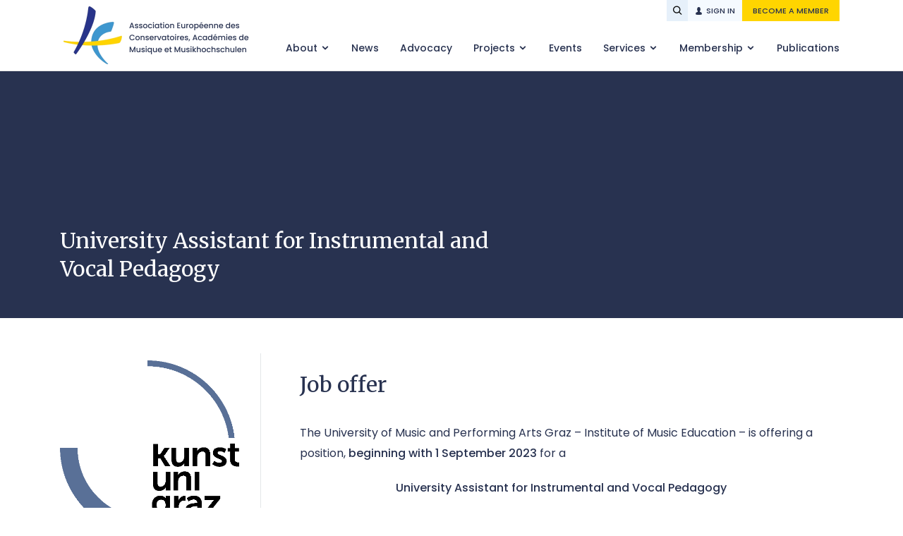

--- FILE ---
content_type: text/html; charset=UTF-8
request_url: https://aec-music.eu/vacancy/university-assistant-for-instrumental-and-vocal-pedagogy-1684330157
body_size: 8097
content:
<!doctype html>
<html lang="en">
<head>
                    
        
    <meta charset="utf-8">
        <title>University Assistant for Instrumental and Vocal Pedagogy - Vacancy | AEC</title>
    <link rel="preload" href="/assets/website/css/styles.css?id=04d0df01c877a02ef2d8ac852addbbcf" as="style">
    <link rel="preload" href="/assets/website/js/scripts.js?id=eeb75df44390cc03e63bc982d4e56718" as="script">
    <meta http-equiv="X-UA-Compatible" content="IE=edge,chrome=1">
    <meta name='viewport' content='width=device-width, initial-scale=1, maximum-scale=1, user-scalable=0'>
    <meta name="csrf-token" content="swOQREN9mgUGR8YSqJBirHsNjd4LA9FLNftNXHze">
    <link href="/assets/website/css/styles.css?id=04d0df01c877a02ef2d8ac852addbbcf" rel="stylesheet">
    <link href="https://fonts.googleapis.com/css?family=Open+Sans:300,300i,400,400i,600,600i,700,700i,800,800i" rel="stylesheet">
    <link rel="icon" type="image/png" href="https://aec-music.eu/assets/website/images/favicon.png">
    <meta name="description" content="">
    <script src="https://www.google.com/recaptcha/api.js" async defer></script>

    <meta name="google-site-verification" content="gjGOWLSm9DDBV5YYwq1P3EMz8etI7c849LDGHPAbkSA"/>
    <!-- Google Tag Manager -->
    <script>(function (w, d, s, l, i) {
            w[l] = w[l] || [];
            w[l].push({
                'gtm.start':
                    new Date().getTime(), event: 'gtm.js'
            });
            var f = d.getElementsByTagName(s)[0],
                j = d.createElement(s), dl = l != 'dataLayer' ? '&l=' + l : '';
            j.async = true;
            j.src =
                'https://www.googletagmanager.com/gtm.js?id=' + i + dl;
            f.parentNode.insertBefore(j, f);
        })(window, document, 'script', 'dataLayer', 'GTM-NJKGXGV');</script>
    <!-- End Google Tag Manager -->

    <!-- Google Tag Manager (noscript) -->
    <noscript>
        <iframe src="https://www.googletagmanager.com/ns.html?id=GTM-NJKGXGV"
                height="0" width="0" style="display:none;visibility:hidden"></iframe>
    </noscript>
    <!-- End Google Tag Manager (noscript) -->

    <meta property="fb:app_id" content="120512011924075"/>

        <meta property="og:title" content="University Assistant for Instrumental and Vocal Pedagogy - Vacancy | AEC"/>
    <meta property="og:type" content="website"/>
    <meta property="og:url" content="https://aec-music.eu/vacancy/university-assistant-for-instrumental-and-vocal-pedagogy-1684330157"/>
    <meta property="og:site_name" content="AEC"/>
    <meta property="og:description" content="The University of Music and Performing Arts Graz – Institute of Music Education – is offering a position, beginning with 1 September 2023 for aUniversity Assistant for Instrumental and Vocal PedagogyT(...)"/>
    <meta property="og:image" content="https://aec-music.eu/storage/members/kuglogoblaucmyk_20200305150243.png"/>

        <meta name="twitter:card" content="summary"/>
    <meta name="twitter:site" content="@aeconservatoire"/>
    <meta name="twitter:title" content="University Assistant for Instrumental and Vocal Pedagogy - Vacancy | AEC"/>
    <meta name="twitter:description" content="The University of Music and Performing Arts Graz – Institute of Music Education – is offering a position, beginning with 1 September 2023 for aUniversity Assistant for Instrumental and Vocal PedagogyT(...)"/>
    <meta name="twitter:image" content="https://aec-music.eu/storage/members/kuglogoblaucmyk_20200305150243.png"/>

</head>
<body>
<header>
    <div class="wrapper">
        <a rel="home" class="logo" href="https://aec-music.eu">
            <img src="https://aec-music.eu/media/2021/02/aec-logo.png" alt="AEC Logo">
        </a>

        <button class="menu-trigger"><span>Open menu</span></button>

        <div class="header-navigation">

            <ul>
            <li  class="  with-children " >
            <a href="https://aec-music.eu/about-aec/" >
                About
            </a>
                            <ul>
                                            <li >
                            <a href="https://aec-music.eu/about-aec/organisation/" >
                                Organisation
                            </a>
                        </li>
                                            <li >
                            <a href="https://aec-music.eu/about-aec/aec-vision-and-mission/" >
                                AEC Vision &#038; Mission
                            </a>
                        </li>
                                            <li >
                            <a href="https://aec-music.eu/about-aec/partners/" >
                                Partners
                            </a>
                        </li>
                                            <li >
                            <a href="https://aec-music.eu/about-aec/contact/" >
                                Contact
                            </a>
                        </li>
                                            <li >
                            <a href="https://aec-music.eu/aec-sustainability-policy-and-action-plan/" >
                                AEC Sustainability Policy and Action Plan
                            </a>
                        </li>
                                    </ul>
                    </li>
            <li >
            <a href="https://aec-music.eu/news/" >
                News
            </a>
                    </li>
            <li >
            <a href="https://aec-music.eu/advocacy/" >
                Advocacy
            </a>
                    </li>
            <li  class="  with-children " >
            <a href="https://aec-music.eu/projects/" >
                Projects
            </a>
                            <ul>
                                            <li >
                            <a href="https://aec-music.eu/project/empowering-artists-as-makers-in-society/" >
                                AEC - Empowering Artists as Makers in Society
                            </a>
                        </li>
                                            <li >
                            <a href="/project/aec-sms-2017-2021-creative-europe-network/" >
                                AEC-SMS Strengthening Music in Society
                            </a>
                        </li>
                                            <li >
                            <a href="/projects/current-projects" >
                                Current Projects
                            </a>
                        </li>
                                            <li >
                            <a href="/projects/completed-projects" >
                                Completed Projects
                            </a>
                        </li>
                                    </ul>
                    </li>
            <li >
            <a href="https://aec-music.eu/events/" >
                Events
            </a>
                    </li>
            <li  class="  with-children " >
            <a href="https://aec-music.eu/services/" >
                Services
            </a>
                            <ul>
                                            <li >
                            <a href="https://aec-music.eu/services/counselling-visits/" >
                                Counselling visits
                            </a>
                        </li>
                                            <li >
                            <a href="https://aec-music.eu/vacancies/" >
                                Vacancy platform
                            </a>
                        </li>
                                            <li >
                            <a href="https://aec-music.eu/services/coordination-of-institutional-networks/" >
                                Coordination of institutional networks
                            </a>
                        </li>
                                            <li >
                            <a href="https://aec-music.eu/services/projects-support/" >
                                Projects support
                            </a>
                        </li>
                                            <li >
                            <a href="https://aec-music.eu/services/easy-project/" >
                                EASY Project – European Online Application System for Mobility among Higher Education
                            </a>
                        </li>
                                            <li >
                            <a href="https://aec-music.eu/services/aec-mobility-information-portal/" >
                                AEC Mobility Information Portal
                            </a>
                        </li>
                                            <li >
                            <a href="https://aec-music.eu/services/services-for-ircs/" >
                                Other services for International Relations Coordinators (IRCs)
                            </a>
                        </li>
                                            <li >
                            <a href="https://aec-music.eu/services/students/" >
                                Supporting students
                            </a>
                        </li>
                                    </ul>
                    </li>
            <li  class="  with-children " >
            <a href="/members/our-members/" >
                Membership
            </a>
                            <ul>
                                            <li >
                            <a href="https://aec-music.eu/members/our-members/" >
                                Our Members
                            </a>
                        </li>
                                            <li >
                            <a href="https://aec-music.eu/members/benefits-of-membership/" >
                                Benefits of membership
                            </a>
                        </li>
                                            <li >
                            <a href="https://aec-music.eu/members/join-us/" >
                                Become an AEC Member
                            </a>
                        </li>
                                            <li >
                            <a href="https://aec-music.eu/members/national-overviews/" >
                                Institutions National Overviews
                            </a>
                        </li>
                                    </ul>
                    </li>
            <li >
            <a href="https://aec-music.eu/publications/" >
                Publications
            </a>
                    </li>
    </ul>

            <div class="user-navigation">
                <div class="search">
                    <form action="https://aec-music.eu/search-results" method="GET">
                        <input type="search" name="keyword" placeholder="Enter keyword">
                        <button type="submit">Search</button>
                    </form>
                    <button class="search-trigger"></button>
                </div>

                                    <a href="https://aec-music.eu/sign-in" class="sign-in-button">Sign in</a>
                    <a href="/members/join-us" class="become-member-button">Become a member</a>
                            </div>
        </div>
    </div>
</header>



<main class="page vacancy-page">
    
    <div class="project-cover">
    <div class="cover-content">
        <h1>
            University Assistant for Instrumental and Vocal Pedagogy
        </h1>
    </div>
</div>

    <section class="white normal-spacing">
        <div class="section-wrapper">
            <div class="main-content">
                <button class="content-navbar-trigger">
                    Page navigation
                </button>

                <div class="content-navbar">
                    <div class="navbar-logo">
                                                    <img src="https://aec-music.eu/storage/members/kuglogoblaucmyk_20200305150243.png" alt="University of Music and Performing Arts Graz">
                                            </div>
                </div>

                <div class="content">
                    <div class="free-text">
                        <h2>Job offer</h2>
                        <p style="text-align: left;">The University of Music and Performing Arts Graz – Institute of Music Education – is offering a position, <strong>beginning with 1 September 2023</strong> for a</p><p style="text-align: center;"><strong style="font-size: 1em;">University Assistant for Instrumental and Vocal Pedagogy</strong></p><p>The University of Music and Performing Arts Graz – the KUG – with around 2,300 students at its campuses in Graz and Oberschützen, is an international university offering a wide range of courses in music and the performing arts. Located in the heart of Europe, we build on the cultural heritage of our region and at the same time explore and contribute to current trends in the contemporary arts. We engage with international developments in the arts, pedagogy and research, and explore the significance of art and culture in society. Teachers and students work cooperatively in this process. We are committed to fostering gender mainstreaming, diversity, and sustainability in order to transform the artistic and cultural sector, as well as to further develop our institution.</p><p><strong>Your duties
</strong></p><p></p><ul><li>independent teaching of courses and holding exams
</li><li>independent research activities, especially as part of an academic doctoral program in the field of Instrumental and Vocal Pedagogy</li><li>mentoring of students
</li><li>participation in examinations
</li><li>participation in research projects, in teaching, in administrative duties, and in evaluation measures in the organisational unit to which you are assigned</li></ul><p></p><p><strong>Your profile
</strong></p><p></p><ul><li>completion of a diploma or master’s degree in an appropriate professional study area
</li><li>experience in scientific work
</li><li>experience in project management
</li><li>research methodological skills
</li><li>concept for an independent dissertation project: Research question, basic knowledge of the relevant state of research, ideas on research methods</li><li>ability to communicate constructively and to work in a team
</li><li>very good knowledge of German and English
</li><li>sensitivity in dealing with gender and diversity
</li></ul><p></p><p><strong>Contract: </strong>Temporary position limited to four years <strong>until 31st August 2027</strong>. The employment contract needs to include the completion of an academic doctoral degree in the field of Instrumental and Vocal Pedagogy.</p><p><strong>Level of employment: </strong>Part-time, employment extent of 50% of full-employment
</p><p><strong>Pay:</strong> Collective agreement minimum monthly gross salary currently <strong>€ 1,638.65 </strong>(14 x annually); the salary may be increased on the basis of the provisions of the collective agreement by crediting previous experience specific to the job.</p><p>We are looking forward to receiving your written application including a cover letter and other documents (CV, certificates, list of publications and courses held etc.). Please cite the reference number in your application and send it to <a href="bewerbung@kug.ac.at" target="_self">bewerbung@kug.ac.at</a>.</p><p><strong>End of application period: 07.06.2023
</strong></p><p><strong>Reference number: 54/23</strong></p><p>In case of questions about the profile of the advertised position, please contact Univ.-Prof. Dr. Jan Jachmann (jan.jachmann@kug.ac.at).</p><p>The University of Music and Performing Arts Graz aims to increase the proportion of women among its artistic and scientific staff and therefore explicitly invites qualified women to apply. In the event of underrepresentation, women with equal qualifications will be given priority.</p><p>Persons with disabilities or chronic illnesses who meet the required qualification criteria are expressly invited to apply.</p><p>Applicants are not entitled to compensation for the travel and lodging expenses that arise during the application procedure.</p><p><br></p><p>On behalf of the rectorate
</p><p>Georg Schulz</p>

                        <h3>Details</h3>

                        <dl>
                                                            <dt>
                                    Position
                                </dt>
                                <dd>
                                    Academic
                                </dd>
                                                                                    <dt>
                                Minimal education
                            </dt>
                            <dd>
                                MA
                            </dd>

                                                            <dt>
                                    Experience level
                                </dt>
                                <dd>
                                    Mid level
                                </dd>
                            
                                                            <dt>
                                    Country
                                </dt>
                                <dd>
                                    Austria
                                </dd>
                            
                            
                                                            <dt>
                                    Language requirements
                                </dt>
                                <dd>
                                                                                                                        English,
                                                                                                                                                                German
                                                                                                            </dd>
                            
                            
                                                            <dt>
                                    Working language(s)
                                </dt>
                                <dd>
                                                                                                                        English,
                                                                                                                                                                German
                                                                                                            </dd>
                            
                                                    </dl>

                        <h3>Dates</h3>

                        <dl>
                            <dt>
                                Deadline for application
                            </dt>
                            <dd>
                                07 Jun, 2023
                            </dd>

                            <dt>
                                Start date
                            </dt>
                            <dd>
                                01 Sep, 2023
                            </dd>
                        </dl>

                                                    <h3>Files</h3>
                                            </div>

                                                                        <div class="downloadable-file">
                                <div class="file-name">
                                    mb_22_s_5a_Ausschreibungstext_Inst5_UnivAss_IGP.pdf
                                </div>
                                <a target="_blank" rel="nofollow" href="https://aec-music.eu/storage/vacancies/gBXjiUuNVEqv7r8R6hGQ8XodW6bvR66S5hRljyhF.pdf">Download</a>
                            </div>
                                            
                                            <div class="cta-button">
                            <a href="https://csc-kug.at/studierende/jobinfo/stellenausschreibungen-kug" target="_blank">Visit website</a>
                        </div>
                    
                    <div class="share-on-social-media">
                        <span class="social-share-title">Share on social media:</span>

                        <div class="linked-in-share">
                            <script src="https://platform.linkedin.com/in.js" type="text/javascript">lang: en_US</script>
                            <script type="IN/Share" data-url="https://aec-music.eu/vacancy/university-assistant-for-instrumental-and-vocal-pedagogy-1684330157"></script>
                        </div>

                        <div class="facebook-share">
                            <!-- Load Facebook SDK for JavaScript -->
                            <div id="fb-root"></div>
                            <script>(function (d, s, id) {
                                    var js, fjs = d.getElementsByTagName(s)[0];
                                    if (d.getElementById(id)) return;
                                    js = d.createElement(s);
                                    js.id = id;
                                    js.src = "https://connect.facebook.net/en_US/sdk.js#xfbml=1&version=v3.0";
                                    fjs.parentNode.insertBefore(js, fjs);
                                }(document, 'script', 'facebook-jssdk'));</script>

                            <!-- Your share button code -->
                            <div class="fb-share-button"
                                 data-href="https://aec-music.eu/vacancy/university-assistant-for-instrumental-and-vocal-pedagogy-1684330157"
                                 data-layout="button_count">
                            </div>
                        </div>
                    </div>
                </div>
            </div>
        </div>
    </section>

    <section class="darker-grey large-spacing no-border full-width">
                <div class="section-wrapper">
                                            <div class="text-block normal">
    <h4 style="text-align: center;">Want to post a vacancy?</h4>
<p style="text-align: center;">AEC members can directly post a job vacancy by filling in this form.</p>
<p>&nbsp;</p>

</div>

                                            <div class="cta-button">
    <a class="yellow" href="/post-vacancy">Post vacancy</a>
</div>
                                            <div class="main-content">
    
    </div>
                                    </div>
            </section>
                                            <section class="white normal-spacing no-border normal-width">
                <div class="section-wrapper">
                                            <div class="text-block normal">
    <h4 style="text-align: center;">For more opportunities check below</h4>

</div>

                                            <div class="logo-carousel">
    <div class="swiper-wrapper">
                    <div class="swiper-slide">
                <div class="carousel-logo">
                                                                        <a href="https://www.muvac.com/en" rel="nofollow" target="_blank">
                                <img src="https://aec-music.eu/media/2024/06/logos-for-website-350x350.png" alt="">
                            </a>
                                                            </div>
            </div>
                    <div class="swiper-slide">
                <div class="carousel-logo">
                                                                        <a href="https://www.musicalchairs.info/" rel="nofollow" target="_blank">
                                <img src="https://aec-music.eu/media/2024/06/logos-for-website-1-350x350.png" alt="">
                            </a>
                                                            </div>
            </div>
                    <div class="swiper-slide">
                <div class="carousel-logo">
                                                                        <a href="https://opera-europa.org/jobs" rel="nofollow" target="_blank">
                                <img src="https://aec-music.eu/media/2024/06/logos-for-website-2-350x350.png" alt="">
                            </a>
                                                            </div>
            </div>
                    <div class="swiper-slide">
                <div class="carousel-logo">
                                                                        <a href="https://www.pearle.eu/joboffers" rel="nofollow" target="_blank">
                                <img src="https://aec-music.eu/media/2024/06/logos-for-website-3-350x350.png" alt="">
                            </a>
                                                            </div>
            </div>
                    <div class="swiper-slide">
                <div class="carousel-logo">
                                                                        <a href="https://www.forthelostcreative.com/" rel="nofollow" target="_blank">
                                <img src="https://aec-music.eu/media/2024/06/logos-for-website-4-350x350.png" alt="">
                            </a>
                                                            </div>
            </div>
                    <div class="swiper-slide">
                <div class="carousel-logo">
                                                                        <a href="https://on-the-move.org/" rel="nofollow" target="_blank">
                                <img src="https://aec-music.eu/media/2024/06/logos-for-website-5-350x350.png" alt="">
                            </a>
                                                            </div>
            </div>
                    <div class="swiper-slide">
                <div class="carousel-logo">
                                                                        <a href="https://www.musiccareers.co/" rel="nofollow" target="_blank">
                                <img src="https://aec-music.eu/media/2024/06/logos-for-website-6-350x350.png" alt="">
                            </a>
                                                            </div>
            </div>
                    <div class="swiper-slide">
                <div class="carousel-logo">
                                                                        <a href="https://www.umusiccareers.com/" rel="nofollow" target="_blank">
                                <img src="https://aec-music.eu/media/2024/06/logos-for-website-7-350x350.png" alt="">
                            </a>
                                                            </div>
            </div>
                    <div class="swiper-slide">
                <div class="carousel-logo">
                                                                        <a href="https://www.sonymusic.co.uk/careers/" rel="nofollow" target="_blank">
                                <img src="https://aec-music.eu/media/2024/06/logos-for-website-8-350x350.png" alt="">
                            </a>
                                                            </div>
            </div>
            </div>

    <div class="swiper-pagination"></div>
</div>
                                    </div>
            </section>
            
    <section class="lighter-grey normal-spacing">
        <div class="section-wrapper">
            <div class="text-block text-center">
    <h3>Learn more about AEC</h3>
</div>

<div class="small-boxes">
                        <div class="small-box">
                <a href="/advocacy">
                    Advocacy
                </a>
                <img class="js-cover-image" src="https://aec-music.eu/media/2021/06/Advocacy.png" alt="">
            </div>
                    <div class="small-box">
                <a href="/projects">
                    Projects
                </a>
                <img class="js-cover-image" src="https://aec-music.eu/media/2021/06/Projects.png" alt="">
            </div>
                    <div class="small-box">
                <a href="/events">
                    Events
                </a>
                <img class="js-cover-image" src="https://aec-music.eu/media/2021/06/Events-button.png" alt="">
            </div>
                    <div class="small-box">
                <a href="/services">
                    Services
                </a>
                <img class="js-cover-image" src="https://aec-music.eu/media/2021/06/Services.png" alt="">
            </div>
            </div>
        </div>
    </section>

    <section class="light-grey normal-spacing border-top">
        <div class="section-wrapper">
            <div class="newsletter" id="newsletter-form">
    <div class="newsletter-summary">
        <h4>Subscribe to the AEC newsletter</h4>
        <p>AEC will use the information you provide on this form to update you on the AEC through our newsletters and to contact you if necessary. </p>
    </div>
    <div class="newsletter-form">
        <form action="https://aec-music.eu/newsletter/subscribe" method="POST">
            <input type="hidden" name="_token" value="swOQREN9mgUGR8YSqJBirHsNjd4LA9FLNftNXHze" autocomplete="off">            <input required type="email" name="email" value="" placeholder="Please enter your email">

            <div class="submit-row">
                <div class="form-field recaptcha">
                    <div class="g-recaptcha" data-callback="callbackFunction" data-error-callback="errorCallbackFunction" data-expired-callback="expiredCallbackFunction" data-sitekey="6Lc8SogbAAAAAObEk0tHyK4srcye4Srnh6w_5PmW" data-size="normal" data-tabindex="3" data-theme="light" id="recaptcha-element"></div>

                                    </div>

                <button type="submit">Subscribe</button>
            </div>
        </form>
        <div class="newsletter-form-legal-info">
            By subscribing, you agree that we may process your information in accordance with our privacy policy.
        </div>
    </div>
</div>
        </div>
    </section>

    </main>

<footer>
    <div class="wrapper">
        <div class="footer-navigation">
            <div class="footer-contacts-wrapper">
                <div class="footer-contacts">
                    <p><strong>Association Européenne des Conservatoires, Académies de Musique et Musikhochschulen (AEC)</strong></p>
<p>Avenue des Celtes / Keltenlaan 20<br />
1040 Etterbeek, Brussels Belgium</p>
<p>Tel: + 32 27371670<br />
E-mail: info@aec-music.eu</p>

                </div>
                <div class="social-networks">
                    <ul>
            <li  class="facebook " >
            <a href="http://www.facebook.com/AEConservatoires"  target="_blank" >
                Facebook
            </a>
                    </li>
            <li  class="twitter " >
            <a href="https://twitter.com/aeconservatoire"  target="_blank" >
                Twitter
            </a>
                    </li>
            <li  class="linkedin " >
            <a href="https://www.linkedin.com/company/aec---association-europ%C3%A9enne-des-conservatoires-acad%C3%A9mies-de-musique-et-musikhochschulen/"  target="_blank" >
                Linkedin
            </a>
                    </li>
            <li  class="instagram " >
            <a href="https://www.instagram.com/aeconservatoires/"  target="_blank" >
                Instagram
            </a>
                    </li>
    </ul>
                </div>
            </div>

            <nav>
                <ul>
            <li  class="  with-children " >
            <a href="https://aec-music.eu/about-aec/" >
                About
            </a>
                            <ul>
                                            <li >
                            <a href="https://aec-music.eu/about-aec/organisation/" >
                                Organisation
                            </a>
                        </li>
                                            <li >
                            <a href="https://aec-music.eu/about-aec/aec-vision-and-mission/" >
                                AEC Vision &#038; Mission
                            </a>
                        </li>
                                            <li >
                            <a href="https://aec-music.eu/about-aec/partners/" >
                                Partners
                            </a>
                        </li>
                                            <li >
                            <a href="https://aec-music.eu/about-aec/contact/" >
                                Contact
                            </a>
                        </li>
                                            <li >
                            <a href="https://aec-music.eu/aec-sustainability-policy-and-action-plan/" >
                                AEC Sustainability Policy and Action Plan
                            </a>
                        </li>
                                    </ul>
                    </li>
            <li >
            <a href="https://aec-music.eu/news/" >
                News
            </a>
                    </li>
            <li >
            <a href="https://aec-music.eu/advocacy/" >
                Advocacy
            </a>
                    </li>
            <li >
            <a href="https://aec-music.eu/events/" >
                Events
            </a>
                    </li>
            <li >
            <a href="https://aec-music.eu/publications/" >
                Publications
            </a>
                    </li>
            <li  class="  with-children " >
            <a href="/projects" >
                Projects
            </a>
                            <ul>
                                            <li >
                            <a href="https://aec-music.eu/project/empowering-artists-as-makers-in-society/" >
                                AEC - Empowering Artists as Makers in Society
                            </a>
                        </li>
                                            <li >
                            <a href="/project/aec-sms-2017-2021-creative-europe-network/" >
                                AEC-SMS Strengthening Music in Society
                            </a>
                        </li>
                                            <li >
                            <a href="/projects/current-projects" >
                                Current Projects
                            </a>
                        </li>
                                            <li >
                            <a href="/projects/completed-projects" >
                                Completed Projects
                            </a>
                        </li>
                                    </ul>
                    </li>
            <li  class="  with-children " >
            <a href="/members/our-members/" >
                Membership
            </a>
                            <ul>
                                            <li >
                            <a href="https://aec-music.eu/members/our-members/" >
                                Our Members
                            </a>
                        </li>
                                            <li >
                            <a href="/sign-in" >
                                Members Login
                            </a>
                        </li>
                                            <li >
                            <a href="https://aec-music.eu/members/benefits-of-membership/" >
                                Benefits of membership
                            </a>
                        </li>
                                            <li >
                            <a href="https://aec-music.eu/members/join-us/" >
                                Become an AEC Member
                            </a>
                        </li>
                                            <li >
                            <a href="https://aec-music.eu/members/national-overviews/" >
                                National Overviews
                            </a>
                        </li>
                                    </ul>
                    </li>
            <li  class="  with-children " >
            <a href="https://aec-music.eu/services/" >
                Services
            </a>
                            <ul>
                                            <li >
                            <a href="https://aec-music.eu/services/counselling-visits/" >
                                Counselling visits
                            </a>
                        </li>
                                            <li >
                            <a href="https://aec-music.eu/vacancies/" >
                                Vacancy Platform
                            </a>
                        </li>
                                            <li >
                            <a href="https://aec-music.eu/services/coordination-of-institutional-networks/" >
                                Coordination of institutional networks
                            </a>
                        </li>
                                            <li >
                            <a href="https://aec-music.eu/services/projects-support/" >
                                Projects support
                            </a>
                        </li>
                                            <li >
                            <a href="https://aec-music.eu/services/easy-project/" >
                                EASY Project – European Online Application System for Mobility among Higher Education
                            </a>
                        </li>
                                            <li >
                            <a href="https://aec-music.eu/services/services-for-ircs/" >
                                Other services for International Relations Coordinators (IRCs)
                            </a>
                        </li>
                                            <li >
                            <a href="https://aec-music.eu/services/students/" >
                                Supporting students
                            </a>
                        </li>
                                    </ul>
                    </li>
    </ul>
            </nav>
        </div>

        <div class="footer-legal">
            <span class="copyright">© 2026 AEC. All right reserved.</span>

            <ul>
            <li >
            <a href="https://aec-music.eu/privacy-policy/" >
                Privacy Policy
            </a>
                    </li>
    </ul>
        </div>
    </div>
</footer>

<div class="footer-logos">
    <div class="wrapper">
        <a class="footer-logo" href="https://aec-music.eu" rel="home">
            <img src="https://aec-music.eu/media/2021/02/aec-logo.png" alt="AEC Logo">
        </a>

        <div class="footer-creative-europe-programme-logo">
            <img src="https://aec-music.eu/media/2022/11/co-funded-by-the-eu.png" alt="Co-funded by the European Union">
        </div>
    </div>
</div>
<script src="/assets/website/js/scripts.js?id=eeb75df44390cc03e63bc982d4e56718" type="text/javascript"></script>
</body>
</html>


--- FILE ---
content_type: text/html; charset=utf-8
request_url: https://www.google.com/recaptcha/api2/anchor?ar=1&k=6Lc8SogbAAAAAObEk0tHyK4srcye4Srnh6w_5PmW&co=aHR0cHM6Ly9hZWMtbXVzaWMuZXU6NDQz&hl=en&v=PoyoqOPhxBO7pBk68S4YbpHZ&theme=light&size=normal&anchor-ms=20000&execute-ms=30000&cb=vilq5q2k39tg
body_size: 49488
content:
<!DOCTYPE HTML><html dir="ltr" lang="en"><head><meta http-equiv="Content-Type" content="text/html; charset=UTF-8">
<meta http-equiv="X-UA-Compatible" content="IE=edge">
<title>reCAPTCHA</title>
<style type="text/css">
/* cyrillic-ext */
@font-face {
  font-family: 'Roboto';
  font-style: normal;
  font-weight: 400;
  font-stretch: 100%;
  src: url(//fonts.gstatic.com/s/roboto/v48/KFO7CnqEu92Fr1ME7kSn66aGLdTylUAMa3GUBHMdazTgWw.woff2) format('woff2');
  unicode-range: U+0460-052F, U+1C80-1C8A, U+20B4, U+2DE0-2DFF, U+A640-A69F, U+FE2E-FE2F;
}
/* cyrillic */
@font-face {
  font-family: 'Roboto';
  font-style: normal;
  font-weight: 400;
  font-stretch: 100%;
  src: url(//fonts.gstatic.com/s/roboto/v48/KFO7CnqEu92Fr1ME7kSn66aGLdTylUAMa3iUBHMdazTgWw.woff2) format('woff2');
  unicode-range: U+0301, U+0400-045F, U+0490-0491, U+04B0-04B1, U+2116;
}
/* greek-ext */
@font-face {
  font-family: 'Roboto';
  font-style: normal;
  font-weight: 400;
  font-stretch: 100%;
  src: url(//fonts.gstatic.com/s/roboto/v48/KFO7CnqEu92Fr1ME7kSn66aGLdTylUAMa3CUBHMdazTgWw.woff2) format('woff2');
  unicode-range: U+1F00-1FFF;
}
/* greek */
@font-face {
  font-family: 'Roboto';
  font-style: normal;
  font-weight: 400;
  font-stretch: 100%;
  src: url(//fonts.gstatic.com/s/roboto/v48/KFO7CnqEu92Fr1ME7kSn66aGLdTylUAMa3-UBHMdazTgWw.woff2) format('woff2');
  unicode-range: U+0370-0377, U+037A-037F, U+0384-038A, U+038C, U+038E-03A1, U+03A3-03FF;
}
/* math */
@font-face {
  font-family: 'Roboto';
  font-style: normal;
  font-weight: 400;
  font-stretch: 100%;
  src: url(//fonts.gstatic.com/s/roboto/v48/KFO7CnqEu92Fr1ME7kSn66aGLdTylUAMawCUBHMdazTgWw.woff2) format('woff2');
  unicode-range: U+0302-0303, U+0305, U+0307-0308, U+0310, U+0312, U+0315, U+031A, U+0326-0327, U+032C, U+032F-0330, U+0332-0333, U+0338, U+033A, U+0346, U+034D, U+0391-03A1, U+03A3-03A9, U+03B1-03C9, U+03D1, U+03D5-03D6, U+03F0-03F1, U+03F4-03F5, U+2016-2017, U+2034-2038, U+203C, U+2040, U+2043, U+2047, U+2050, U+2057, U+205F, U+2070-2071, U+2074-208E, U+2090-209C, U+20D0-20DC, U+20E1, U+20E5-20EF, U+2100-2112, U+2114-2115, U+2117-2121, U+2123-214F, U+2190, U+2192, U+2194-21AE, U+21B0-21E5, U+21F1-21F2, U+21F4-2211, U+2213-2214, U+2216-22FF, U+2308-230B, U+2310, U+2319, U+231C-2321, U+2336-237A, U+237C, U+2395, U+239B-23B7, U+23D0, U+23DC-23E1, U+2474-2475, U+25AF, U+25B3, U+25B7, U+25BD, U+25C1, U+25CA, U+25CC, U+25FB, U+266D-266F, U+27C0-27FF, U+2900-2AFF, U+2B0E-2B11, U+2B30-2B4C, U+2BFE, U+3030, U+FF5B, U+FF5D, U+1D400-1D7FF, U+1EE00-1EEFF;
}
/* symbols */
@font-face {
  font-family: 'Roboto';
  font-style: normal;
  font-weight: 400;
  font-stretch: 100%;
  src: url(//fonts.gstatic.com/s/roboto/v48/KFO7CnqEu92Fr1ME7kSn66aGLdTylUAMaxKUBHMdazTgWw.woff2) format('woff2');
  unicode-range: U+0001-000C, U+000E-001F, U+007F-009F, U+20DD-20E0, U+20E2-20E4, U+2150-218F, U+2190, U+2192, U+2194-2199, U+21AF, U+21E6-21F0, U+21F3, U+2218-2219, U+2299, U+22C4-22C6, U+2300-243F, U+2440-244A, U+2460-24FF, U+25A0-27BF, U+2800-28FF, U+2921-2922, U+2981, U+29BF, U+29EB, U+2B00-2BFF, U+4DC0-4DFF, U+FFF9-FFFB, U+10140-1018E, U+10190-1019C, U+101A0, U+101D0-101FD, U+102E0-102FB, U+10E60-10E7E, U+1D2C0-1D2D3, U+1D2E0-1D37F, U+1F000-1F0FF, U+1F100-1F1AD, U+1F1E6-1F1FF, U+1F30D-1F30F, U+1F315, U+1F31C, U+1F31E, U+1F320-1F32C, U+1F336, U+1F378, U+1F37D, U+1F382, U+1F393-1F39F, U+1F3A7-1F3A8, U+1F3AC-1F3AF, U+1F3C2, U+1F3C4-1F3C6, U+1F3CA-1F3CE, U+1F3D4-1F3E0, U+1F3ED, U+1F3F1-1F3F3, U+1F3F5-1F3F7, U+1F408, U+1F415, U+1F41F, U+1F426, U+1F43F, U+1F441-1F442, U+1F444, U+1F446-1F449, U+1F44C-1F44E, U+1F453, U+1F46A, U+1F47D, U+1F4A3, U+1F4B0, U+1F4B3, U+1F4B9, U+1F4BB, U+1F4BF, U+1F4C8-1F4CB, U+1F4D6, U+1F4DA, U+1F4DF, U+1F4E3-1F4E6, U+1F4EA-1F4ED, U+1F4F7, U+1F4F9-1F4FB, U+1F4FD-1F4FE, U+1F503, U+1F507-1F50B, U+1F50D, U+1F512-1F513, U+1F53E-1F54A, U+1F54F-1F5FA, U+1F610, U+1F650-1F67F, U+1F687, U+1F68D, U+1F691, U+1F694, U+1F698, U+1F6AD, U+1F6B2, U+1F6B9-1F6BA, U+1F6BC, U+1F6C6-1F6CF, U+1F6D3-1F6D7, U+1F6E0-1F6EA, U+1F6F0-1F6F3, U+1F6F7-1F6FC, U+1F700-1F7FF, U+1F800-1F80B, U+1F810-1F847, U+1F850-1F859, U+1F860-1F887, U+1F890-1F8AD, U+1F8B0-1F8BB, U+1F8C0-1F8C1, U+1F900-1F90B, U+1F93B, U+1F946, U+1F984, U+1F996, U+1F9E9, U+1FA00-1FA6F, U+1FA70-1FA7C, U+1FA80-1FA89, U+1FA8F-1FAC6, U+1FACE-1FADC, U+1FADF-1FAE9, U+1FAF0-1FAF8, U+1FB00-1FBFF;
}
/* vietnamese */
@font-face {
  font-family: 'Roboto';
  font-style: normal;
  font-weight: 400;
  font-stretch: 100%;
  src: url(//fonts.gstatic.com/s/roboto/v48/KFO7CnqEu92Fr1ME7kSn66aGLdTylUAMa3OUBHMdazTgWw.woff2) format('woff2');
  unicode-range: U+0102-0103, U+0110-0111, U+0128-0129, U+0168-0169, U+01A0-01A1, U+01AF-01B0, U+0300-0301, U+0303-0304, U+0308-0309, U+0323, U+0329, U+1EA0-1EF9, U+20AB;
}
/* latin-ext */
@font-face {
  font-family: 'Roboto';
  font-style: normal;
  font-weight: 400;
  font-stretch: 100%;
  src: url(//fonts.gstatic.com/s/roboto/v48/KFO7CnqEu92Fr1ME7kSn66aGLdTylUAMa3KUBHMdazTgWw.woff2) format('woff2');
  unicode-range: U+0100-02BA, U+02BD-02C5, U+02C7-02CC, U+02CE-02D7, U+02DD-02FF, U+0304, U+0308, U+0329, U+1D00-1DBF, U+1E00-1E9F, U+1EF2-1EFF, U+2020, U+20A0-20AB, U+20AD-20C0, U+2113, U+2C60-2C7F, U+A720-A7FF;
}
/* latin */
@font-face {
  font-family: 'Roboto';
  font-style: normal;
  font-weight: 400;
  font-stretch: 100%;
  src: url(//fonts.gstatic.com/s/roboto/v48/KFO7CnqEu92Fr1ME7kSn66aGLdTylUAMa3yUBHMdazQ.woff2) format('woff2');
  unicode-range: U+0000-00FF, U+0131, U+0152-0153, U+02BB-02BC, U+02C6, U+02DA, U+02DC, U+0304, U+0308, U+0329, U+2000-206F, U+20AC, U+2122, U+2191, U+2193, U+2212, U+2215, U+FEFF, U+FFFD;
}
/* cyrillic-ext */
@font-face {
  font-family: 'Roboto';
  font-style: normal;
  font-weight: 500;
  font-stretch: 100%;
  src: url(//fonts.gstatic.com/s/roboto/v48/KFO7CnqEu92Fr1ME7kSn66aGLdTylUAMa3GUBHMdazTgWw.woff2) format('woff2');
  unicode-range: U+0460-052F, U+1C80-1C8A, U+20B4, U+2DE0-2DFF, U+A640-A69F, U+FE2E-FE2F;
}
/* cyrillic */
@font-face {
  font-family: 'Roboto';
  font-style: normal;
  font-weight: 500;
  font-stretch: 100%;
  src: url(//fonts.gstatic.com/s/roboto/v48/KFO7CnqEu92Fr1ME7kSn66aGLdTylUAMa3iUBHMdazTgWw.woff2) format('woff2');
  unicode-range: U+0301, U+0400-045F, U+0490-0491, U+04B0-04B1, U+2116;
}
/* greek-ext */
@font-face {
  font-family: 'Roboto';
  font-style: normal;
  font-weight: 500;
  font-stretch: 100%;
  src: url(//fonts.gstatic.com/s/roboto/v48/KFO7CnqEu92Fr1ME7kSn66aGLdTylUAMa3CUBHMdazTgWw.woff2) format('woff2');
  unicode-range: U+1F00-1FFF;
}
/* greek */
@font-face {
  font-family: 'Roboto';
  font-style: normal;
  font-weight: 500;
  font-stretch: 100%;
  src: url(//fonts.gstatic.com/s/roboto/v48/KFO7CnqEu92Fr1ME7kSn66aGLdTylUAMa3-UBHMdazTgWw.woff2) format('woff2');
  unicode-range: U+0370-0377, U+037A-037F, U+0384-038A, U+038C, U+038E-03A1, U+03A3-03FF;
}
/* math */
@font-face {
  font-family: 'Roboto';
  font-style: normal;
  font-weight: 500;
  font-stretch: 100%;
  src: url(//fonts.gstatic.com/s/roboto/v48/KFO7CnqEu92Fr1ME7kSn66aGLdTylUAMawCUBHMdazTgWw.woff2) format('woff2');
  unicode-range: U+0302-0303, U+0305, U+0307-0308, U+0310, U+0312, U+0315, U+031A, U+0326-0327, U+032C, U+032F-0330, U+0332-0333, U+0338, U+033A, U+0346, U+034D, U+0391-03A1, U+03A3-03A9, U+03B1-03C9, U+03D1, U+03D5-03D6, U+03F0-03F1, U+03F4-03F5, U+2016-2017, U+2034-2038, U+203C, U+2040, U+2043, U+2047, U+2050, U+2057, U+205F, U+2070-2071, U+2074-208E, U+2090-209C, U+20D0-20DC, U+20E1, U+20E5-20EF, U+2100-2112, U+2114-2115, U+2117-2121, U+2123-214F, U+2190, U+2192, U+2194-21AE, U+21B0-21E5, U+21F1-21F2, U+21F4-2211, U+2213-2214, U+2216-22FF, U+2308-230B, U+2310, U+2319, U+231C-2321, U+2336-237A, U+237C, U+2395, U+239B-23B7, U+23D0, U+23DC-23E1, U+2474-2475, U+25AF, U+25B3, U+25B7, U+25BD, U+25C1, U+25CA, U+25CC, U+25FB, U+266D-266F, U+27C0-27FF, U+2900-2AFF, U+2B0E-2B11, U+2B30-2B4C, U+2BFE, U+3030, U+FF5B, U+FF5D, U+1D400-1D7FF, U+1EE00-1EEFF;
}
/* symbols */
@font-face {
  font-family: 'Roboto';
  font-style: normal;
  font-weight: 500;
  font-stretch: 100%;
  src: url(//fonts.gstatic.com/s/roboto/v48/KFO7CnqEu92Fr1ME7kSn66aGLdTylUAMaxKUBHMdazTgWw.woff2) format('woff2');
  unicode-range: U+0001-000C, U+000E-001F, U+007F-009F, U+20DD-20E0, U+20E2-20E4, U+2150-218F, U+2190, U+2192, U+2194-2199, U+21AF, U+21E6-21F0, U+21F3, U+2218-2219, U+2299, U+22C4-22C6, U+2300-243F, U+2440-244A, U+2460-24FF, U+25A0-27BF, U+2800-28FF, U+2921-2922, U+2981, U+29BF, U+29EB, U+2B00-2BFF, U+4DC0-4DFF, U+FFF9-FFFB, U+10140-1018E, U+10190-1019C, U+101A0, U+101D0-101FD, U+102E0-102FB, U+10E60-10E7E, U+1D2C0-1D2D3, U+1D2E0-1D37F, U+1F000-1F0FF, U+1F100-1F1AD, U+1F1E6-1F1FF, U+1F30D-1F30F, U+1F315, U+1F31C, U+1F31E, U+1F320-1F32C, U+1F336, U+1F378, U+1F37D, U+1F382, U+1F393-1F39F, U+1F3A7-1F3A8, U+1F3AC-1F3AF, U+1F3C2, U+1F3C4-1F3C6, U+1F3CA-1F3CE, U+1F3D4-1F3E0, U+1F3ED, U+1F3F1-1F3F3, U+1F3F5-1F3F7, U+1F408, U+1F415, U+1F41F, U+1F426, U+1F43F, U+1F441-1F442, U+1F444, U+1F446-1F449, U+1F44C-1F44E, U+1F453, U+1F46A, U+1F47D, U+1F4A3, U+1F4B0, U+1F4B3, U+1F4B9, U+1F4BB, U+1F4BF, U+1F4C8-1F4CB, U+1F4D6, U+1F4DA, U+1F4DF, U+1F4E3-1F4E6, U+1F4EA-1F4ED, U+1F4F7, U+1F4F9-1F4FB, U+1F4FD-1F4FE, U+1F503, U+1F507-1F50B, U+1F50D, U+1F512-1F513, U+1F53E-1F54A, U+1F54F-1F5FA, U+1F610, U+1F650-1F67F, U+1F687, U+1F68D, U+1F691, U+1F694, U+1F698, U+1F6AD, U+1F6B2, U+1F6B9-1F6BA, U+1F6BC, U+1F6C6-1F6CF, U+1F6D3-1F6D7, U+1F6E0-1F6EA, U+1F6F0-1F6F3, U+1F6F7-1F6FC, U+1F700-1F7FF, U+1F800-1F80B, U+1F810-1F847, U+1F850-1F859, U+1F860-1F887, U+1F890-1F8AD, U+1F8B0-1F8BB, U+1F8C0-1F8C1, U+1F900-1F90B, U+1F93B, U+1F946, U+1F984, U+1F996, U+1F9E9, U+1FA00-1FA6F, U+1FA70-1FA7C, U+1FA80-1FA89, U+1FA8F-1FAC6, U+1FACE-1FADC, U+1FADF-1FAE9, U+1FAF0-1FAF8, U+1FB00-1FBFF;
}
/* vietnamese */
@font-face {
  font-family: 'Roboto';
  font-style: normal;
  font-weight: 500;
  font-stretch: 100%;
  src: url(//fonts.gstatic.com/s/roboto/v48/KFO7CnqEu92Fr1ME7kSn66aGLdTylUAMa3OUBHMdazTgWw.woff2) format('woff2');
  unicode-range: U+0102-0103, U+0110-0111, U+0128-0129, U+0168-0169, U+01A0-01A1, U+01AF-01B0, U+0300-0301, U+0303-0304, U+0308-0309, U+0323, U+0329, U+1EA0-1EF9, U+20AB;
}
/* latin-ext */
@font-face {
  font-family: 'Roboto';
  font-style: normal;
  font-weight: 500;
  font-stretch: 100%;
  src: url(//fonts.gstatic.com/s/roboto/v48/KFO7CnqEu92Fr1ME7kSn66aGLdTylUAMa3KUBHMdazTgWw.woff2) format('woff2');
  unicode-range: U+0100-02BA, U+02BD-02C5, U+02C7-02CC, U+02CE-02D7, U+02DD-02FF, U+0304, U+0308, U+0329, U+1D00-1DBF, U+1E00-1E9F, U+1EF2-1EFF, U+2020, U+20A0-20AB, U+20AD-20C0, U+2113, U+2C60-2C7F, U+A720-A7FF;
}
/* latin */
@font-face {
  font-family: 'Roboto';
  font-style: normal;
  font-weight: 500;
  font-stretch: 100%;
  src: url(//fonts.gstatic.com/s/roboto/v48/KFO7CnqEu92Fr1ME7kSn66aGLdTylUAMa3yUBHMdazQ.woff2) format('woff2');
  unicode-range: U+0000-00FF, U+0131, U+0152-0153, U+02BB-02BC, U+02C6, U+02DA, U+02DC, U+0304, U+0308, U+0329, U+2000-206F, U+20AC, U+2122, U+2191, U+2193, U+2212, U+2215, U+FEFF, U+FFFD;
}
/* cyrillic-ext */
@font-face {
  font-family: 'Roboto';
  font-style: normal;
  font-weight: 900;
  font-stretch: 100%;
  src: url(//fonts.gstatic.com/s/roboto/v48/KFO7CnqEu92Fr1ME7kSn66aGLdTylUAMa3GUBHMdazTgWw.woff2) format('woff2');
  unicode-range: U+0460-052F, U+1C80-1C8A, U+20B4, U+2DE0-2DFF, U+A640-A69F, U+FE2E-FE2F;
}
/* cyrillic */
@font-face {
  font-family: 'Roboto';
  font-style: normal;
  font-weight: 900;
  font-stretch: 100%;
  src: url(//fonts.gstatic.com/s/roboto/v48/KFO7CnqEu92Fr1ME7kSn66aGLdTylUAMa3iUBHMdazTgWw.woff2) format('woff2');
  unicode-range: U+0301, U+0400-045F, U+0490-0491, U+04B0-04B1, U+2116;
}
/* greek-ext */
@font-face {
  font-family: 'Roboto';
  font-style: normal;
  font-weight: 900;
  font-stretch: 100%;
  src: url(//fonts.gstatic.com/s/roboto/v48/KFO7CnqEu92Fr1ME7kSn66aGLdTylUAMa3CUBHMdazTgWw.woff2) format('woff2');
  unicode-range: U+1F00-1FFF;
}
/* greek */
@font-face {
  font-family: 'Roboto';
  font-style: normal;
  font-weight: 900;
  font-stretch: 100%;
  src: url(//fonts.gstatic.com/s/roboto/v48/KFO7CnqEu92Fr1ME7kSn66aGLdTylUAMa3-UBHMdazTgWw.woff2) format('woff2');
  unicode-range: U+0370-0377, U+037A-037F, U+0384-038A, U+038C, U+038E-03A1, U+03A3-03FF;
}
/* math */
@font-face {
  font-family: 'Roboto';
  font-style: normal;
  font-weight: 900;
  font-stretch: 100%;
  src: url(//fonts.gstatic.com/s/roboto/v48/KFO7CnqEu92Fr1ME7kSn66aGLdTylUAMawCUBHMdazTgWw.woff2) format('woff2');
  unicode-range: U+0302-0303, U+0305, U+0307-0308, U+0310, U+0312, U+0315, U+031A, U+0326-0327, U+032C, U+032F-0330, U+0332-0333, U+0338, U+033A, U+0346, U+034D, U+0391-03A1, U+03A3-03A9, U+03B1-03C9, U+03D1, U+03D5-03D6, U+03F0-03F1, U+03F4-03F5, U+2016-2017, U+2034-2038, U+203C, U+2040, U+2043, U+2047, U+2050, U+2057, U+205F, U+2070-2071, U+2074-208E, U+2090-209C, U+20D0-20DC, U+20E1, U+20E5-20EF, U+2100-2112, U+2114-2115, U+2117-2121, U+2123-214F, U+2190, U+2192, U+2194-21AE, U+21B0-21E5, U+21F1-21F2, U+21F4-2211, U+2213-2214, U+2216-22FF, U+2308-230B, U+2310, U+2319, U+231C-2321, U+2336-237A, U+237C, U+2395, U+239B-23B7, U+23D0, U+23DC-23E1, U+2474-2475, U+25AF, U+25B3, U+25B7, U+25BD, U+25C1, U+25CA, U+25CC, U+25FB, U+266D-266F, U+27C0-27FF, U+2900-2AFF, U+2B0E-2B11, U+2B30-2B4C, U+2BFE, U+3030, U+FF5B, U+FF5D, U+1D400-1D7FF, U+1EE00-1EEFF;
}
/* symbols */
@font-face {
  font-family: 'Roboto';
  font-style: normal;
  font-weight: 900;
  font-stretch: 100%;
  src: url(//fonts.gstatic.com/s/roboto/v48/KFO7CnqEu92Fr1ME7kSn66aGLdTylUAMaxKUBHMdazTgWw.woff2) format('woff2');
  unicode-range: U+0001-000C, U+000E-001F, U+007F-009F, U+20DD-20E0, U+20E2-20E4, U+2150-218F, U+2190, U+2192, U+2194-2199, U+21AF, U+21E6-21F0, U+21F3, U+2218-2219, U+2299, U+22C4-22C6, U+2300-243F, U+2440-244A, U+2460-24FF, U+25A0-27BF, U+2800-28FF, U+2921-2922, U+2981, U+29BF, U+29EB, U+2B00-2BFF, U+4DC0-4DFF, U+FFF9-FFFB, U+10140-1018E, U+10190-1019C, U+101A0, U+101D0-101FD, U+102E0-102FB, U+10E60-10E7E, U+1D2C0-1D2D3, U+1D2E0-1D37F, U+1F000-1F0FF, U+1F100-1F1AD, U+1F1E6-1F1FF, U+1F30D-1F30F, U+1F315, U+1F31C, U+1F31E, U+1F320-1F32C, U+1F336, U+1F378, U+1F37D, U+1F382, U+1F393-1F39F, U+1F3A7-1F3A8, U+1F3AC-1F3AF, U+1F3C2, U+1F3C4-1F3C6, U+1F3CA-1F3CE, U+1F3D4-1F3E0, U+1F3ED, U+1F3F1-1F3F3, U+1F3F5-1F3F7, U+1F408, U+1F415, U+1F41F, U+1F426, U+1F43F, U+1F441-1F442, U+1F444, U+1F446-1F449, U+1F44C-1F44E, U+1F453, U+1F46A, U+1F47D, U+1F4A3, U+1F4B0, U+1F4B3, U+1F4B9, U+1F4BB, U+1F4BF, U+1F4C8-1F4CB, U+1F4D6, U+1F4DA, U+1F4DF, U+1F4E3-1F4E6, U+1F4EA-1F4ED, U+1F4F7, U+1F4F9-1F4FB, U+1F4FD-1F4FE, U+1F503, U+1F507-1F50B, U+1F50D, U+1F512-1F513, U+1F53E-1F54A, U+1F54F-1F5FA, U+1F610, U+1F650-1F67F, U+1F687, U+1F68D, U+1F691, U+1F694, U+1F698, U+1F6AD, U+1F6B2, U+1F6B9-1F6BA, U+1F6BC, U+1F6C6-1F6CF, U+1F6D3-1F6D7, U+1F6E0-1F6EA, U+1F6F0-1F6F3, U+1F6F7-1F6FC, U+1F700-1F7FF, U+1F800-1F80B, U+1F810-1F847, U+1F850-1F859, U+1F860-1F887, U+1F890-1F8AD, U+1F8B0-1F8BB, U+1F8C0-1F8C1, U+1F900-1F90B, U+1F93B, U+1F946, U+1F984, U+1F996, U+1F9E9, U+1FA00-1FA6F, U+1FA70-1FA7C, U+1FA80-1FA89, U+1FA8F-1FAC6, U+1FACE-1FADC, U+1FADF-1FAE9, U+1FAF0-1FAF8, U+1FB00-1FBFF;
}
/* vietnamese */
@font-face {
  font-family: 'Roboto';
  font-style: normal;
  font-weight: 900;
  font-stretch: 100%;
  src: url(//fonts.gstatic.com/s/roboto/v48/KFO7CnqEu92Fr1ME7kSn66aGLdTylUAMa3OUBHMdazTgWw.woff2) format('woff2');
  unicode-range: U+0102-0103, U+0110-0111, U+0128-0129, U+0168-0169, U+01A0-01A1, U+01AF-01B0, U+0300-0301, U+0303-0304, U+0308-0309, U+0323, U+0329, U+1EA0-1EF9, U+20AB;
}
/* latin-ext */
@font-face {
  font-family: 'Roboto';
  font-style: normal;
  font-weight: 900;
  font-stretch: 100%;
  src: url(//fonts.gstatic.com/s/roboto/v48/KFO7CnqEu92Fr1ME7kSn66aGLdTylUAMa3KUBHMdazTgWw.woff2) format('woff2');
  unicode-range: U+0100-02BA, U+02BD-02C5, U+02C7-02CC, U+02CE-02D7, U+02DD-02FF, U+0304, U+0308, U+0329, U+1D00-1DBF, U+1E00-1E9F, U+1EF2-1EFF, U+2020, U+20A0-20AB, U+20AD-20C0, U+2113, U+2C60-2C7F, U+A720-A7FF;
}
/* latin */
@font-face {
  font-family: 'Roboto';
  font-style: normal;
  font-weight: 900;
  font-stretch: 100%;
  src: url(//fonts.gstatic.com/s/roboto/v48/KFO7CnqEu92Fr1ME7kSn66aGLdTylUAMa3yUBHMdazQ.woff2) format('woff2');
  unicode-range: U+0000-00FF, U+0131, U+0152-0153, U+02BB-02BC, U+02C6, U+02DA, U+02DC, U+0304, U+0308, U+0329, U+2000-206F, U+20AC, U+2122, U+2191, U+2193, U+2212, U+2215, U+FEFF, U+FFFD;
}

</style>
<link rel="stylesheet" type="text/css" href="https://www.gstatic.com/recaptcha/releases/PoyoqOPhxBO7pBk68S4YbpHZ/styles__ltr.css">
<script nonce="uiMleKTL7_pU2WnbfwImeg" type="text/javascript">window['__recaptcha_api'] = 'https://www.google.com/recaptcha/api2/';</script>
<script type="text/javascript" src="https://www.gstatic.com/recaptcha/releases/PoyoqOPhxBO7pBk68S4YbpHZ/recaptcha__en.js" nonce="uiMleKTL7_pU2WnbfwImeg">
      
    </script></head>
<body><div id="rc-anchor-alert" class="rc-anchor-alert"></div>
<input type="hidden" id="recaptcha-token" value="[base64]">
<script type="text/javascript" nonce="uiMleKTL7_pU2WnbfwImeg">
      recaptcha.anchor.Main.init("[\x22ainput\x22,[\x22bgdata\x22,\x22\x22,\[base64]/[base64]/[base64]/ZyhXLGgpOnEoW04sMjEsbF0sVywwKSxoKSxmYWxzZSxmYWxzZSl9Y2F0Y2goayl7RygzNTgsVyk/[base64]/[base64]/[base64]/[base64]/[base64]/[base64]/[base64]/bmV3IEJbT10oRFswXSk6dz09Mj9uZXcgQltPXShEWzBdLERbMV0pOnc9PTM/bmV3IEJbT10oRFswXSxEWzFdLERbMl0pOnc9PTQ/[base64]/[base64]/[base64]/[base64]/[base64]\\u003d\x22,\[base64]\\u003d\\u003d\x22,\x22w5xbw5/Ct0nCvkEVJA7DpsKAY8Ksw6U7w7bDgWDDk2M9w5LCrFrCqsOKKG8aBgJjQljDg3NWwq7Dh2TDncO+w7rDjRfDhMO2QcKYwp7CicOxAMOIJTLDtTQiQsO/XEzDicOSU8KMN8K2w5/CjMKkwrgQwpTCkkvChjxPe2tMTW7DkUnDmMOuR8OAw57CiMKgwrXCsMOGwoV7WlwLMiI7WHckWcOEwoHCow/[base64]/NF7CpMKpWEPCrcK1c8K1dcO1wpR5acKOYWIDw4HDilrDjgw+w68PRSBYw6tjwr/DiE/DmRMCFEV5w5HDu8KDw6cxwoc2PcKkwqMvwrHCg8O2w7vDvhbDgsOIw5HCpFICFj/CrcOSw51DbMO7w55pw7PCsRlkw7VdRX1/OMO+wrVLwoDCs8KOw4puecK1OcObUcKDInxiw7QXw4/CtMO7w6vCoU/CnlxoWnAow4rCqyUJw69tN8KbwqBQZsOIORFaeFASaMKgwqrCgjEVKMKbwpxjSsOqEcKAwoDDrkEyw5/[base64]/DjDbCliMiwpPCgMKDw7DCuTc5wpLDql/CqcKjTMKMw43DncKVwoXDhlI6wrFZwo3CpsOKIcKYwr7Cly4sBSpJVsK5woRmXicSwoZFZ8Kew6/[base64]/[base64]/[base64]/Ct0krJCjDpsOqa1xmOMK9KE3DjMKrLcORJS3Dq042w6vDm8OpPcOvwpHCjibCuMK2bm/CtkhFw5tdwpFawqdFbsOAKxgOTBopw5hGCg3Dt8K4Z8O2wqbDgMKbw51KBwfDil7DvXMjYS3Dj8O4NMKwwosxScK8EcKsRMOcwrM1Uzs7VAHCq8K9w4kpwqfCscOUwp4zwo1Tw4dIWMKcwpBjBMKOwpMjIVPCrhFCEmvChQTCgl06w6LClg/Dk8KPw5rCgT0LTcKydGoZa8OjbcOswo7CiMOzwpY0w7zCnsK6V2vDvlVYwo7Do0Z+YsOjwq4Fw7jClX7DnmllSWQgw7TCm8ORw7lFwrohw6fDmcK3BjPDncK9wqBkwrYnCcO6NwzCqsOZwo/Cj8OMw6TDj1kRw53DrDQkwrNIdUHCkcK0IXMeejFhZ8OJS8OyGEt/PcOvw5/DuHcuwqYmB1DDlGldw7jCi1PDs8K9ABZTw7bCn1RywrXCiBRtW1XDvhLCuj7CvsO9wrbDr8O+VUbDpirDpsOkLxljw5vCpnF0wogQY8KQC8OERTx7woduXMKVIHs1wo8IwrvDksKDFMOuVRfCnyHCs2nDgUHDs8Ouw5fDjcO1wrFGGcOxHQR2TmokGCzCu0fCqg/CmXTDhFY8LMKAPMKkwqzCqD3DrVDDmMK1fDLDsMK7LcKUwpzDrMKudMOMN8KQw68wE2c3w6fDunfCksK7w5bCrB/Ck1DDsAddw4HCu8ORwo4/[base64]/[base64]/ClsO6w518wrNfClQpw6XCqMOINsOnVD7Co8Omw5XCgsOyw5TDh8K1w7nCvCHDnsKOwqIjwrrDlMKRIlbCkw9vXsKJwpLDiMO1woo0w4NiDsO8w7RNR8O/RMO5wpXDkTYOwq7DoMOcVcK7wqFAL2Y+wqhAw5zCq8KpwoXCuBnCtMOhTAXDgsOzwpfDrUURw6hAwrJwT8Kkw54PwonCrgc3WXlCwo/Dr1nCvXpYwpMgwqDCs8KrC8K6wrQww5ltN8OJw4xiwpgQw7nDlVzCv8OQw5h/NCp2w6JLMA3CiULDiVJTFik6wqBFGEZgwqEBD8O7dsKDwonDtTfDssKawo3DksKXwrkmcyzCq3VuwqkbYMOfwovCvmgjBGfCpcKFPcOzMzsvw5jCkWfCo1NjwpdDw7vCq8OHYh9MD1p9bcOxXsKLa8Obw5/DmMOIwogEw6wkX27DncOjIARFwo/DlsKbZBIHfcK5NkrCq1YywpVeb8Osw7Ypw6JLN3QyBUcPwrc5E8OMwqvDog8ebxvCo8KlT0/[base64]/[base64]/woYRSkk4DgZUWAzCpT0OIsOEw5jCv1ADFyjCqzcgRsO2w5/DoMKKNsOTw4J7wqt/wpfCmgxGw69VKRpJUz0Ib8OfFcOUwoZXwo/DkMKbwqZ6JMKmwqphCMOrwpMlAh0BwrNQw6TCosOjNMOlwrPDo8Oaw5HClcOuWXArDzvCiDpib8O2wp/Di2vDtB/DkDLCmcOGwokIGQ/DjnPDlsKrRsOiw7cxw6cAw5TDvsOew5RpVmbChS8aLRMswojChsKiJsKHw4nCth50w7YRM33Ci8OdZMOpbMKbP8KBwqLCk01yw4zCnsKYwohuwrfCoVbDiMKyWMO2w7tswqnClS/[base64]/CqmABK8OGw4HCgMKRZMKReBbDvFMRw4YkwrLCiMO0dVlzw4HDmMKUFWnDmMKDw4rDpjPDqcKlwq9TL8Kpw4hHTiHDt8KWwoHDkz7Cl3HDosOJBWLCrsOfX1rDg8KAw44dwrXCgTFUwpTDq1/DmBfDqcOIw7bDjUt/w4fDn8K/w7TDl3LCuMO2w4bDqMOOKsKZGyVIOMOJahVDGkJ8w7N3w6LDpi3Dh3LDh8OdFgfDpUnCm8OECsKAwrfCu8Oyw6chw6jDpwrCk2M2UFYew7/Dug3DisOtw4zDocKjXsOLw5MNES1KwrwIElpbCz5UEcOqZC7DuMKWcAkjwpQ7w7nDqMK/dsKQSBbCh2xPw4dZIDTDrXYNCMKJwprDpHnDiVI/X8OdSiRJwq3DnGQBw7k0bcKywrzCo8KwKsOBwp/Dh1zDozJdw6dvw4/DicO1wrFHOcKDw4rDhMKaw40tP8KsdcO3DXHDoCTDv8KKw6A0F8OUIsKmw4gRAMKuw6jCogMAw6DCjyHDr0E2PCRzwrYFYMO4w53DhVrDm8KEwpfDlhQgDcOEZcKfDWvCvxfCvh4oKjnDm1xbK8ORNSDDj8OuwrZYOnjCj1jDiQTDnsOYTsKGNMKtw7/DqsOFwqIGUkxFwoDDqsOgbMO3cz0vw5kMw4zDryEuw57CscONwo7CucO6w68/AXBhBsOtd8K1w4zChcKpNgzDjMKkw50EecKuwq5Yw7oZw7zCq8KTBcOsJ1tGXcKEREvCmcK/BkF7w7Mywog2JcOWY8KRPTZFw7kfw4DCqsKffHLDmcKywrTDhysmGMOlY24aJcOgFzvCv8OTcsKfQsKQEk3CigjCoMK6b3wVZS5XwoASYHRpw5zDmi/Cjz3DrS/Cvlh1KsORQG0lw4pawrfDj8KIw5nDnMKJQRZFw5DDnXULw7spG2ZUYGXDmzzCv1bCicO4wpcCw6PDn8Ofw5xAOBY5T8O1w7HClnbDhmbCpsKGNsKGwo3CklfCm8K8O8Knw6wOWD4VYcOJw41tLTfDkcOeFsKCw6TDk2sXTDnDsz8RwqFsw4rDgTDCvTsfwp3DscK/w6UZwqjCn3MXPMKrTEkXw59bIsKlLwfCg8OVUi/DoHUHwrtcVcKfOsOiw69yVsKjDSDDqVgKwrMVwqktXxxyesKBQ8KmwqpOfMK/Y8OrUFolworDgRzDjsKxw45AM2MebA4Bw7/DkcOrw5LCssOBfFnDkklEWMKPw4InRMOiw6LCjR0qw6DDqcK8EicAwpsQfcKrGMKhwqAJKXbCqD1be8OOX1fDnsKpX8KFb3/Cg2jDmMOyJAYBw6AAwoTChzbDmxDCnTjCiMKKwonCpsKEJcOsw7JCLMOWw40OwodeTcO2Mg7CmRw9wqLDmsKfw6HDn33CgkrCukdGFsOGSsK4Ly/Dr8ONwotBwrMiVR7CjC7CocKKw67CoMOAwojCucKFwpbCp1vDiBoqdi/CsgZxw47DlMOVBWksPAR2w4jCmMO/[base64]/Ckg5CWcKnWMOYwocbwozDpcOrD8KeRTDDvMOXw7DCncK2wq0ecMKfw6fCvApYE8K1wrAnWVNEbcO6wrBjFVRGwrkgw41PwqnDs8KMw5phwrJ7w4jDhXlccsK/w5PCqcKnw6TDrSHCmcK3F0okw5g/EcKnw6JWanfDilDCt3gywr/DmH3DmA/DkMKuR8KLwqd5w7fDkGfDpUzCuMO/e3DCu8OoTcK+wpzDn1lwe1PCoMOLPm7Cp1s/wrvDm8KPe1vDtcO/w5oQwqYPFsK7CsKJaGzCt3LCkhgUw5hfenXCicK/w6rCssOcw5TCr8Ofw7ALwq1XwoDCv8K9wrrCgMOzw4IZw5XChBPCnmt7wonDgsKtw7HCmsOywo/DhMK4EmzClMKXIGYgE8KBJ8KMHAnCj8Krw6hxw7rDpsOOwrPDikpGF8OQQMKmwozCnsO+ERPCtAxHw57DusK4wonDsMKMwpI7w44FwrTDh8Ohw6rDlMKNC8KqXGHDgsKYFcKXc0TDnMKnF17Cl8OlYmrCmMKIe8ODdcOTwrQnw7AywpNswrPDvR3Di8OPcMKcw4PDtC/DrCInFSXDq0YcXSrDqh7Cvn7DrRXDssKaw6hyw77Ck8KHwp53wqJ4floaw5UgOsO2N8OgF8Kyw5Inw400wqPCjFXDksO3VsO7w7/[base64]/[base64]/wqDCusK5a0jCqQ/CoMOcwosbwpo0wol6QRgAZhUvwpHClgDDnD1Idmhmw5QlXjQDFMK+CUcPwrUyVChbwqMzRcOCVcKiUmbDgD7CkMOQw4HDs2jDosOeNSx1QDzCoMOkwqzDoMKpa8OxDcOqwrLCkX3DrMK2KGvCgMO/GMONwpfChcOYQQLCmjDDnHrDo8KAacO6dcOIZ8OBwqEQPsOuwo/[base64]/Dg8OjLcOTwrLCicKgVsOWw4/CnWt1d3cOfgvCuMOpw49fK8O0IzZ4w4rDq0TDkx7CoF8tLcK7w5YCQsKUwqUxw4rCrMOoannCvsKkUV3ClFfCm8OqD8OKw6zCikEWwo7DnsOKw6/DmsKqwpXClFwhOcOxI3Bbw7HCs8O9woTDjcOGw4DDlMK4wphpw6oaT8Kuw5TCnBojdFkKw64OecK+wo7CrMOZwqkswp/CkMKTZ8KKwqTDsMOGbyPCmcKdw75mwoprw7FbYy4vwql3DkArJcKcNXLDtwQMNGFPw7DDpMOeb8OLCsOKw4Ukw4lkwqjCn8KfwqrDs8Kkcw7DvnbDkTdQWz/[base64]/Cjy7CmXo3L1kiw799OS8rwqXCs8OSwoJ8w6giw63DhMKjw7Y/wpohw73DlS/CiWPCiMOCwqLCuQ/Dj3XCg8O5w4YSw5xiwo9Ga8OMwqnCsXIoR8KkwpNDLMO5ZcOgUsKkLy1TMcO0V8OtRA4XDH0Uw4puwp/CkW8lZMO4A2xWw6F4JH/DuB/DjsO+w7sJwq7CrcOxworCuS3Cu2Y3w4YBWcOfw7pBw4HDtsOJOsKLw5vCmWEmwrUyacKXw6sPO3Ytw5LCucK0LMOhw7IibBrCl8OqRMK9w7TCiMOFw7EiOMOnw6nDo8O/KsKnASDDqMOWw7TCgWfDiEnCl8KwwrzDocOTb8OUworCp8OKcnjCvl7DsTDDosKqwoBYwpTDrCogw6J8wrdRT8K/wpzCsFHDt8KgFcK9HhJwKcKWFSvCncKQEidwIsKeIMKxw6xIwonDjiVjGcO5wog3Zj7DvcKhw7bDksKLwrl8wrPClEIrdcKww5NsZC/[base64]/Co8O6wqbCjHHDrMONw4x1LcOEG2BTaXpJw4nDqXLCocOrWsOrwoMCw559w7F/VX3CpFh2OEtFflDDgjjDk8OIwrwHwqvChsKKY8KYw4YMw7LDt13CiyHDsTN+aHBlQcOcCnVgwoTCsEosEMOPw65xGmzCriN1w5hPw491B3nCsTMMwoHDuMKywq0qF8Kjw5BXeiXDgncBCU0BwrnCksKlFyA+w7rCq8KQwrnClMKlDcKxwr/[base64]/[base64]/DqF1gEcKFCsKbw73DncKVI8KgwqrCmUPCnMOqVWQsf0oiXDDCgB/DucOcQ8KmOsOOE3/Dk1F1SSwLCMO5wq42w7zDqykBHk9CGsOGwrxpH2RcbTB+w4t4wo0uMFRRCMKOw6dRwrp2bz9kBnRGLl7CncKIKXMnw6zCq8KzC8KzF1DCmlzDsDEmYV/Dv8KkDMOOS8O8wpjCjlnClT4hw4LDlTXDosKkwpcrCsOAw71mw7oEwr/[base64]/Di8OsQcO2wojCk8KswqtbEw5fGsO4MsODw59AFcOAPMKUEcO+w5XCqX7DnU3CusKww7DCvcOZwoNKYsOpwq3DslcYGyTChCgZw7Q3wop4w5zCgknDrsO0w4PDpVVowp/CvsORDXjCjsOBw7xHwqvCjBd1w4l1wrgRw7dzw7vDmMOydsOGw7gtwr5JCMOpJMOYaHbCtHjDpMKta8K2csOswohDw70ySMO9w6V6wrFCw5FoX8OBw6zDpcOlfxETw7kXwqLDnMOuDMOWw7HCisKJwqlfwr3DqMKbw6/[base64]/ChMKOwoHDqMOaUgBiFCHCssKQBFBzw68PZm1Hw6AhCTFKNcKmw6HCtS0od8OxS8OmfcK+wowBw63Do0hXw4XDrcOgcsKHB8K3AcK+wogAZzTCk1/CrMKSdsOwGyrDtUF7Kg53wrYUw7fDnMOiw4htecKKwrZ5woDCmQlPwqnDpAHDkcOoM1ttwpx+KGBHw63Cg2PCjMKbJ8KVDy4oe8OKwoTCkgLCjcKoccKnwo/CsHXDjlcSLMKDBETDmMKvw4M6wrPDpGPDpmp6w6VfQSrDrMK3AsOzw5TCnzsJHxFBbcKCVMKMMDnCj8OJPsKxw6pCBMKcwrYVOcKXw4Q0B1DDjcOQwojCj8O9w6R9DydOw5rDjlhuDVnCqiMgwo5Ywr/DokRpwqM2QSBaw6Yhwq3DlcKjw7jDqwVAwqsMS8Klw4AjJMKMwr/CgMKvZsO8w7UuT3o1w67DtsOyTBPDhMKPw4dYw6HDl30VwqpTU8KIwoTCgMKPd8K1ITfClCtgVmjCisK4C2zDlHnCp8KlwqXDsMOyw7IOFzPCs3bDrnAbw7x+ZcKZVMKACW7CrMK6woYOwoBaWHPCslXCj8KqOD1IPV8CMmrDh8Kjw5Ehwo/CncKcwqY1LQsGHWM+XsOVDMOMw4NYa8Kow70UwqJTw4TCmgzDpj7DkcK5R0N/[base64]/Cu3nDvMOaRFoUw5INwrvCgRfCr8Kjw4DDvcKYwrTDg8OvwpR/asKaGWNhwpo4Q3pww4sXwojCpcOiw4tCB8KsaMO+X8KQMVHDllDDjQ1+w5DCmMONPQJlekzDuwQGMk/[base64]/CgjHCkmfDokYGM8KgQgrCtk5/W8KfFsOVF8Obw6/DgMKFI28Dw4bCr8OEw4whUS1KDGfClxRfw5LCusOaU1DCgFZ7NzHCpnfDnMKwYgpuOgvDjlx2wqo0woDCr8OrwqzDlHfDiMKjCMOiw5rClR0iwrDCsH/Dl0ckfFrDuUxNw6kdOMOdwrIowpBewpktwp4Ww4lTDMKBw5sUw7LDmzklDQrCtMKBWcOWBcOPw4I7BsOoRw3CuVlywp3CjzvDvWpIwoUWwrggLBobDSfChh7DnsOPWsOuTRnDucKyw5RyHRpSw77CnMKhajnDqjsjw7LDi8K+wq/Ck8K9acK9fUlXQAxFwrAxwrhGw6RkwpfCo0zDl0vDpCYuw4XDq3MNw4NqQ31Ew6XChCnDnsKjIQgJP2TDh0HCncKKEgnDgsOFw74QHQcPwqkXUsKrEMKpwqxWw6twRMOBR8K/wrpewpjCmk/CusKAwokXQMKow7ZTYHPCgUNAI8KvTcOpBsKaccK7aU3DgQfDiHLDqkjDsD7DssOAw5prwoZ9wqbChMK7w6fCriA7w7RNBMKpwq/CicKEw43Cgk8zVsK9BcKvw58Xfl3Do8OCw5UhP8KBD8OiGhXCl8K+w5J1S0VDHW7CowXDisK0I0LDukApw4fCiyfDsw7Dh8KvFX3DhGHCscOqRldYwok/w5kDSsOgTn8Fw4rCl3jCtsKEGk3CvE/CoSp2wpDDiGzCp8KgwoHChRJHUcKmfcKsw5lRZsKKwqw0f8KZwq/CkCNBfXwQCEnDrSNrwpZDeHoLeDs8w5E3wpvDkxlzCcOCaBTDrTPCl3fDhcKnQ8KGw5R0dT4Owro2V30KSMOmRXR2worDhWo+w69TY8OUFANyUsOFwr/Dq8Kdw4/Cn8OONcOzwqoLHsKTw6vDhMKww4nDl15SezjDgB04wq7Ckn/DmjYCwrAVHcK7wpfDq8OGw7jCq8OTOn3DmRJhw6TDrMOqJMOlw6gxw43Dj0XDmxDDgF3DkQFEVMOKWwXDgw5xw7/[base64]/[base64]/CjE7CmlXDoMOeB0TDgMKFbS/CpEnDnGZiecOlwpfCmVbDjU4DF3jDhEfCscOfwph9ABUDN8OpA8KQwp/DocKULDbDpEfDksOsPMKDwpbDlsK2bzfDunDDhxkswqLCsMKuAcOwczxfXHrCmcKGAsOSb8K7MXHCs8K5B8K3Yx/DkCXDpcOHI8K/wrRbwqHCjMOyw7nDogsNNHnDrEsBwrDCt8O+UsK4woTDji7CkMKowo/Dp8KLDUXCicOvAkkiw5YqHXvCvcORw4DDtMOrLEFZw50jw7/[base64]/wpdRwrLDvjXCscKTw57DhS/DqcKQS8OWw4wRG1DCvsK3URwowrk2w4/[base64]/[base64]/DtsKHZ8KDw7VzKxnCn1ZoayPDgXZiEsO2d8KFZTzCjlTDlRLClVrCmADCvMOzMGFXw5HDpcOwLUPCtcKWZ8O9wrRmwpzDv8OXworCp8O+w5vDrcO0OMKLTnfDlsKlV2o5wqPDjzrCqsK8CsK0wox9wpXCp8OiwqMnwqPCrkUKIMOpwoUNSXU/V3kzRmkUdMOMw5t9Uy3DoWfClSk+FUfCvcOhwoNjfHVwwqskQGVZDAxbw4wlw41MwqYIwr/Cpy/DkkzCuTHDoTPDrm5OFhU5e2DCpDZWBsKywrPDgGXCmcKPY8OqNMO9w5fCtsKxcsKCwr1Wwr7Cr3TCoMK6ZWMVNQdjwpo7ARpOw7cHwrVvI8KEEMOxwoo0CkfCjx7DtUfDpsOFw5MIYRZLwofDhsKbKMOIFsKWworCv8K2SkhNGS/CvF/CqcK/RcOlS8KvClLCmsKkUsOuXcKHC8OAw4LDvivDhnQ8NcKfwpPCukTDsAsYw7TDucOnw6nDq8KyDnHDg8Kcw7ohw5/ChMOWw5DDqQXDssKDwrXDqj7CksKsw5/Dm1jDm8KqcDjCgsKswqPDkn/DpDvDvSkXw4lGTcOLdMOww7TCnxXCtMK0w6xKRcKcwqDCmcKsT0AbwpjDi2/ClMKSwr9pwp0yE8K4MsKALsOfPCU2wqxZKcKAwrPCpXPCmRRMwqDCscKpGcKow7gCacKaVB8WwpNdwp8IYsKuOcKYfcOBf0hWwpDCmMOLGE4Ien0JBj8DNm7Cjl1fP8OjQcOdwp/Dn8KiZSZNVMOeMwECZcKOw6LDqyNvw5VXfx/CjUhtKlLDhsOUw5zDlMKkBwLDmHVbYSHChXbDicKnPEvCnlI7wqHCmsKpw4zDpSLDikcow6fDssO4wqcIw7DCgcO/ZsOLAMKHw7fCksOEFxcyDUfDn8OTJMO1woxXIcKteXDDu8O9HsKpLxHDjGbCkMODw7jCm2DClsKoUcOyw73CqzcZEW/CtQUAwqrDmMKGSMOBTcKyPsK+w6fDuWbCrMO/wrjCssKALGxjw5fDnsOnwoPCqTAtbcOvw6nCnDdRwq/CtsObw4bDu8O9w7XDu8OHFMOtwrPCoF/Ds0nDmhItw4dzwonDuHMvwr3ClcKLw5PDhEhVPz4nJcOTZ8OnQ8OmUMONTE5hw5d2w4Bsw4Nlcm7CiDd5HcOSd8Kjw51vwq/DrsKMTnTClXc7w6U5wpDCvUVywp48wpAldhrDi1RGe0BowonChsKcBMK8bFzDvMOmw4VUw7rDvsKbHMKnwpElw5oLYTELwpRBSWLCv2rDpQDDlHjCtyLCmRA5w5/[base64]/[base64]/UMOFW8Ofwp3DpMOfw6nCtXvDihFZFcOzKMKWbMKBDcOdw6rDt1YqwpTCo2M6wo8Pw4sqwoHDmsKwwpzDm0nCim/DtsOHKx/DhiXCgsOnfHg8w484w4DDocO1w7xFAB/ClsOeFGcnHV0Td8O3w7F8w7l6MhoGw6h6wqvCvcORw5fDpsKMwrJ6RcKgw5ZDw4HCvsOHw7xRRcOyWg7DvcOJw41lC8KDw7bCosOibsKHw4xdw5p2w7xNwrTDj8Ocw6QJw6zCqGLDiFoHw53DoGXCnUhvSk7CnWPDlcO4w73Cm1DCjMKPw6HCpV3DnsOEP8Ouw6/Cj8OJQBs5wq7Dq8OIXHXDu31zw4TDvgIcw7MwJWjDliFqw69OEQfDvkjDm2zCtHx2PVgKRsODw4tQIMKnDgrDicKQwo/Dl8OZa8OeQsKFwpPDrSXDo8OCR00SwrrDogLDn8KVFMKMQMOLw6zDscKMFsKQw4fCvMOjcMO5w4vCmsK4wrHCl8Kpdi1Yw6zDpArCpcK5w4EEMcKQw5QSXMO1AsORMAPCrcOwPMOiasOZwrw7b8Ktw4DDtUR4w4MXKT0ZKMO2TRjCpUQGN8KaWcOqw4bDuy/CgGbDm2ACw7PDrWcUwo3Crz15HgLCp8OJwqMIwpBJOSXDkmpfwpnDrUgBST/[base64]/DrsKeA8KBw6bDhwR7LR4fwroJecOgwqzCpBhIKMKcWADDg8OMwqN1w5UZIcOAKTTDkx/CrGQiwr4+w67Dv8OIw5DCgEQaBnBrRMOqOMK4P8Onw4bDgSV2wo3CrcOdUwkbVcO/ZMOGwrTDs8OWHhzDt8KywoAkwpoMYSXDtsKoWQ/CqkpCwp3CnMK+e8KPwqjCsXkPw6TDv8KQIcOHDMOcw4N0JlzDgE4LURt1w4XCuHcWBsKlw5/DmDvDj8OCwo83EQPCsHrCiMO5w4NwDgdFw41mElfCgE/DrcK+bQ9DwoHCpC9+dhsqLGJmRBHDmD1Iw7cKw5ltAsKZw5B1UsOFfcKtwpJ9w4MpZChfw6zDqWZvw4t1G8OMw5Ugw5rDglDCvCoDesOyw4RHwrJJfcKywqHDl3bClwvDlcKDw5zDsnZtWR1qwpLDhDgfw7TCmTLCpFvCk00/[base64]/DlsK3dwnCplrCtsKlw4ZuwrjCmsKODh/CpCFOfcOYOMO/CDPDgj8DOcO3NDfDrmvDpUxaw58gJwvDihMiwqsHZn3Cq1nDhcK7ER/DnHXCoWXDrcKYbllVTTczwq5Ew5M9wr14NlBNw5jDscKuw6HDmhYtwpYGwoPDgMOSw6IEw53DtcOhInAJwqMKYTZFw7TCkWx1L8OPwozDvg9/MR/DskVNw7jDlR5Dw5rDusOCaxVPYTzDtC7CuzIfND90w54kwoIFMcOBw5LCqcKVW0kmwrxPRhjCv8KZw6wywpIlwozCg3PDscK/Bw7DtBtuVcK/PAzDq3QubMKAwqJyDiE7QcObw4IROMKgNcK+PHpyUWPDpcO5PsOFKEvDsMODIQ/DjjLCvSdZw53DlF9QV8K4wr/[base64]/Dh8Kyw683QMOHw5fDgMKHQkvDjijDqcOMIsKjwq4vw4LCt8KCwp/Cg8OMJMOCwrTCmmM6DcOXwpnCmcO+Cn3DqhA5G8OMB3xKw4/CkcO9AkDCuWwdbMKkwoEoWCN1agDCjsKjw4lKHcOTP3vDrgXCpMK2wp4ewrIWw4fDuUzDuxM/wrXDqMOuwq9zEcKka8OHJ3DCgMOGNng9wpluf189UxPDmMO/woB6SA1EAMO0wobCjk/Ci8Odw4hXw6xrwpTDosKNBkUVWcOIHRbChhvDhcOXw45+EGTDtsKzYWrCosKNw7gTwq9dwo5cGFHCocOKEsKxcsK9O1pBwrfDonRoNgnCsX18NcKKDTxMwqPClMOpAVnDhcKwOcKlw7fDrsKaGsO8wrYOw5XDtMK4csOfw5TCjsKxWcK/In7DjjHCgicbWsKnwq/CvMOFwrBLw5wbB8Kqw7pfYQzDughiD8OxBsOCZw81wrlwRsOjAcOhwqDClcKJwoApSCbCvsOfwo7ChhvDhgzDt8OwBsKiw7/Dk2vCkD7Csi7Cui0bwrkzF8Ohw57Cq8Klw58YwrDCo8OEaxNaw55fScK6cUZRwq0cw4fDmUkCcVXCigfCpcKiw7lOU8OZwrARw6Yow6jDmMKzLEp/wpvCnG0NWcKxZMKpDsOww4bCtVAgPcKgwo7CksKoF0Byw4DDksOPwptHMsOAw7/Cszc4RH3CoTTCt8Oaw4wRwpTDk8KTwofDrBjDrm/CvwvDlsOlw7NNwqBCXcKbwopuSCMvWsOlIE5pCsO3wpQMw7/DuxbCiWvCjy7Dq8Kvw47ChUbDl8O7woHDgm3Dh8OIw7LCvXkSw4kjw4lpw6k3IisyOsKRw4kTw6fClMK9wpvDisKGWRjCtcOvaDE+cMK3V8OmC8KKw6BaEsKRwrgUDEDDssKTwqLCuTVTwpbDtz3DihjCpWgWO09dwofCnmzCr8KLdsOkwpIOLsKlLMOTwp/[base64]/wpw8w50QPsKFAMKFw50lwqgGX3PDl8O0w6kBw5jCqiw/wr8lc8KQw6rDhcKQQMOkCQbDkcKFw67CrAY6aTUqwog9BsKxIsKUQRnDjcODw6/DjsOYCMOiNlwnBnlJwo/Cs30nw4/DugDCsVIxwqTCrMOIw7fDsRjDjsKFJkwJEMO1w73DgkJYwpjDusOFwovDn8KYDGzCrWZBMBhCbQrDtnTCkUzDuVY+wrM0w6bDusOlGEYpwpbDmsOWw7hmaVbDgcKgS8OvTsOQDMK5wpFIG0Ijw5h8w4fDmVvDvMKaLMOUw5/DtMKIw5nDmA5ibFdww4tBLMKSw6McLAzDkyDCgsOzw7HDvsK/w6LCv8K3AXrDrcOiwozCk0TDocOzBXbCjsODwqrDi2LCoxATwqchw6PDh8OzbWJoL3/ClMO8wrvCpMK8TMO8SMO5KcOpRsKFDMOjdgfCuwVlP8KtwqXDmcKEwr3CkDweKcKxwqvDkMOmGAslwovCncKgPVDDoywHVXHCvScjNMKVVhvDjyE3eXzChcOBejDCh0QKwrpqGsOmTsKyw5PDscOmwo51wrPCjh/CvsK8wo7Cjnk0w7nCj8KIwogdwq96HMObw5MABsO5eWEuwobClsKbw4BqwqplwoTDj8KyQcOnD8OJKcKhHMK3w4gxEiDClXfDicOAwqcrfcOGYMKXKwLDjMKYwrYswrPCsxTCoH3CocK9w7BPw7EUZMK5wp/ClMO7BcKkKMOZwqvDl2Asw6lndQFkwpo1wrwOwpV3ZiABwrrCvDMQdMKswrtew6jDvwTCtQ5LKGfDpUXCvsKIwrguwqbDgzTCrsOLw7rDk8OpGHl6w7HCn8KiDMOPw5bChBrCgUjCvMKrw7nDisOCODnDpkTCi3PDmcO/PsODZxlOJHFKwrrCnRccwr3DnMOuPsKzw6bDkBJRw71XdsKxw7IBOCpdAizCll/Cmlowb8Oiw6xadMO6wpk2QyfCkzBRw7HDucKvDMKHCMKPcMO1wrDCv8KPw50ewrZua8O6dm/DnxZhw7bDkD/CqCdQw50bMsOtwohuwqnDjsOjw7F/GUUAwr/CrcKdT1zCosOUSsKDwqNhwoEID8KZA8KgOsOzw6kgR8KxBTbCjnMHaVQrw7jDvmQYwpfDicK/dMOVdMOywq7Dp8OVNGvDncOMA3gXwoHCgcO3FMKPfizDlsOKG3DDvMKHwpw+w65owqHCmMK+WXl1M8OLWETCtkteAcKDPhfCq8KUwoBxZRXCokTCtF7Cjw/DqDwMw5dDw63Ci0vCvypjYsOGcDB/wr7CocKsDw/CvS7Ci8O6w4Yvwp1Bw5w0SibCsBrCsMOewrE6wpV5NnkQwpMsP8OaEMOvOsO4w7N1w5rDhnUbw4XDkcKhTT/Cv8Ksw7REwovCvMKCO8OocFnCnCfDvHvCkzrCrQLDnWhUw7BmwqTDusOtw40xwrc1HcOcDjl2w7fCrcKhw7fDmzFQw5wpwp/CrsOIw48sWVPDqcOOZ8O4w5J/w5jCk8KfPMKJHU0jw4sVKnMXw6TDuxTDsQbCvMOuw7NrciTCtcKsCMK7wrVSISHDiMK4NsOQw67Dp8O5AcK0EB1RScOEByIuwozCoMKLIMOmw6cePcK/E1Z7e15JwqZoSMKSw4DCvTTCrSfDoF8kwqXCpMOpw7XCh8OVQ8KDXBIjwqIhw7sdecK4w5ZkJwphw7BdPU4TK8O7w6LCscOtbsODwovDtynDsjPClhvCpWVlV8KCw6Ibwpsww7oHwrdhwqfCu37Dh11xNSZPSy/[base64]/DkMKvWEzDsz1gwoF5w6RgDsKcWn3DukgLRsKnH8KBw5bCrMKBSFlxJcKZHHVnw4/CknY/aH50S3ZkW0wYJsK3UMKYwowZbsOFKsOHR8OwX8OlTMOIPsK/acO/w5BWw4YpdsKrwp9wUCcDFnIiO8OfSWlWEXd6wp3DjcKlw4Q7w4hAw6ZpwoJcNg50ekTDl8K/w4Q/RkLDsMOeWMK8w47Dl8OqXsKSaTfDsX/ClQsnwqnCmMOzUAvCocOYIMK2wpMpw4nDnjo+wo94EGciwoTDrE3CtcOnLcKAw4fDsMOPwp/DtkfDhsKCC8Kqwroxw7XDgcKNw5XDh8KdbsKsfUZyVMK/dgPDgC3DlcKrG8OBwrnDrMOCNV82woHCi8O2wqofw4nCqCfDjsOpw6PDgMOKw5bCi8Ozw4MqNw5rHiHDiEEow5wuwrBHJFRGNVLDgcKGwo3CpXrDqcOUFAzCmhDCqMK9KMOWDGPClcOBVMKOwqRCL15lEcKCwrNxwqbClzp3wobCk8K/McOKw7gqw6slFcOPIhXCk8KVAcKdASB2w43DtsOYAcKDw5giwq9ldBh/w6jDiykZKsK2KsK1KVI7w5gLw4HCmcOmJMO8w4JBJcKxKMKZHyN4woXCj8KBPcKbMMKoRMOUacO4c8K0PE4NIsKpwosow5vCocKow41nO0TCg8O0w57CrBoJShM5w5XChT8PwqLDrCjDj8K9woRFeR/Ci8OmAxzDusOzR0/[base64]/[base64]/[base64]/[base64]/Dsi7DhcO4F3wyU8KNGndjw44vw6DDtMOFw4HCj8KhEcKOccOMXl/DicK0A8Kqw6rCn8O+GMOsw6vCgVfCpCzDow/[base64]/[base64]/CoMOswpJ/ZkPClQfCux8Jw4fDlRYlwrvDpXBKwpDCj21iw4bDkiEzw7EBw6c6w7oNw4NMwrEaI8KSw6/DklvCmcKnJcKCTsOFwoDClycmTHAFBMOAw4bCk8KLIMKqwqU/woVEJ190w4DCsAM8w73CrVsfw63CvxwIwpttwqnDrS0Pw4o3w5DCg8OadlzDphUNOcO4VcKwwqbCj8OJLC8aLcOZw47CqDvCmsOLw7LCq8OWX8KdSDU0Hn8ywpvCqCg7w7vDocOVwp9swopOwr/Ds37DnMOJdsKKw7QqS29bKsOuwqlTw47Ci8OQwpcuJsOpH8O1RHHCscK7w7rDnlTCpcOIfMKoZcOwIhprYjsewpZTw75Gw4/DkUDCtRsONMOqTxjDtnAFccOiw6LDnmBWwq3DmTtyGE7Ctk3ChS8Uw6A+EMOKNm9rwo0AJi9GwpjCqyrCisOKw71FDsOWEsO9M8Kxw6ElW8KFw6rCucOfccKawrDCo8O/E3PDncKIw6RhPF/CuRTDj1keHMKnTA8Pw5jCuGPCocOZPkPCtnElw6dfwq3CtcKvwp7CocK3bTvCr1HCosOTwq7CksOvPsO4w6gPwovCucKgNUoETCZPCsKIwq7CjFLDgUPDsRYzwoAqwoTCo8OOMMK/VyLDo1MbQcOmw5TCpVt+dXckw5bCqBZ3w4J3TGHDnhvCg2UnecKHw47CnsKow6UuXX/DsMOWw5/[base64]/ClMO6wozDuTgGBcOCw5JOTUwLwpvCucK0wovDhsOrw67CsMOSw77Dk8KKVlZPwrnCoTV+OibDrMOUX8Oaw5nDlcKiwr9Lw4jCh8K5wrPCnsKxME/[base64]/[base64]/CisO0JzYhw6s6BMObQx9mT8K+wq1JQcKPw6/[base64]/Cry5PwpdNaivCjHDDq1s1wp7Dh8KSNV90w5h8BH/Dg8OXw57CkT7DnBnDqW7Cg8OnwoMSw5sOw5jDs33ChcKrJcOBw70TO2gVw61Iw6JyeglNScKcwplvwpzDonIxwqTCrUjCo37CmjVdwoHCrMKEw7fCiz1hwq9+w6o2N8OMwqPCjcOsw4TCgMK/In1fw6DCpcKUdGrDlMObw4BQw4XDqsK+wpJtXhXCi8K8OQDDu8OSwrBRKiYKw5IVJsOxw6fDisOLGXdpwqQ5ecO+wrtFBz5iw45nc0vDq8KmYD/Di24kQ8OswrXCqcOew4jDgsO8w65cworCksKvwrBLw4HDmsOIwoDCvsKybhc7wprCo8O+w47DtxsqJiFIw6DDhMKQNEDDqmPDnMOwUGfCj8O2TsK/w7jDlMO/w4DCvMKXwq9bw6Muwqgaw6zDsEjCsUjDhHXCt8K5wo3DlQlVwqpQS8K/[base64]/[base64]/w4g2woYtAB/CncOCwpsgT8K+wpkheMO9TMOuLcObfQhZw40xwptGwp/Dp3nDt1XCnsKFwozCo8KVb8KNwqvCkhDDkcOgfcOaUQsXKDsGFMKkwoPCniAcw7vCoHXCqBPCjidNwrrDicK6w5lqdlcJw5PCmHXCg8KUOmASw7AUccODwqQFwpJkwoXDj3HDjhZ/w5Q8wr0Yw7rDj8OOwo/DisKBw64XacKMw7HCgnrDisOXCWvCtW3ClsOgERvCisKoZ3jDncOwwr42TgpEwrDCrEgUS8OLecKMwofCmR/Dk8K/VcOOwpTDnQVbLw/ClSfDhMKBw7N2wrbCksO2wp7CoT3DhMKow5rCrhgLwqHCvU/Do8OQBwU1OATDjcO4ZzrDvMKnwrktw5XCvkEWwpBcw4/CjhPCnsO0w6bCoMOpQcOPQcOLC8OEKMK1w4AKFcO9w4LChndlYcKbKcOYZ8KQFcORA1jCosOjwrEMZjTCt3/DrcOrw4XCuiktwpwMwrfCmwnDnHNcwqnCvMK1w7zDlR5+w7VfScKjF8KUw4V5VsKTbxgjw63CqTrDuMK8w5YCfMKuGx8awr51wphWBmHDthMcwo8xwo5Yw4TCgWjCp39mw5zDhgU+CCzDlFBwwrLDm1DDilPCvcKJZHtew6/[base64]/CoikQwq5vwo1KXR/[base64]/CpVrCrcKMIU0Lw6k8GmzDgcOvR8Ogw7XDjn3CuMKkwrIDQFp9w6/[base64]/J8KEw77CucKlw65PVMKuKsOhw6pvwr3Dt8KyMRXDvBw2wo5fU3Jww5DDhS7CtMKRUF1pw5cLFU/Cm8OdwqPCmsOXwrXCmcKhwqbDgikcwrTCrH3CpMKwwpIZQ1LDr8OKwoHDuMO7wrJcwqnDsBMqckfDhhbDu20ha2bDkyUAwoXCrgwMQMO2An8VIsKBwp3DqsKaw6/[base64]/Dn8KqwotNfMOXw6/ClcOnw5JvTiHDtmg3Ln9rw5x2w65MwqHClXzCpX8GAFXCnMOca1vDkQjCr8OoTRPCt8KMwrbCvsKqJRpADHMvE8KNw5ZRHDvCiyFKw5XDqRpmw5kWw4fDi8OcKsKkw5TDn8K6X3HCrsO/WsKWw6Baw7XDk8KCGTrDtmcTwpvClhUTFsKUYQMww4DCu8Oqwo/DicKOMS3CrQwrM8O/NsK1bcKGw6lsGSrDscO2w6LDrcOAwrDClMKTw4kDCsK+wqPDscOuPCHDosKUWcOzw6p/[base64]/CtsK5XDBVSnPCmwXDoMKxw4QxSTlvw53DoTsGSGjCqC/DmwpUZAbChMO5SsOhTk15wrZ6SsKvwqQQDVl0ScO3w4/Du8KSDwFpw6TDv8O2GlEWTMO2CMOWeQDCkmcMwpDDmcKYwo5dIgvCksKQKMKIFlvCkD7Dl8KRZxZmEh/CucKuwq0pwoNSD8KDSMKNw7jCnMO0eEpJwrw0dcOPCsK8w57CqGZjb8KzwpozIwgZKMKHw4PCg0rDscOLw6DCtcKKw7HCvMKXc8KbRW08eU/Dq8KIw7ENOMOgw6rCkXvCr8OEw5/DkMOSw6/[base64]\\u003d\x22],null,[\x22conf\x22,null,\x226Lc8SogbAAAAAObEk0tHyK4srcye4Srnh6w_5PmW\x22,0,null,null,null,1,[21,125,63,73,95,87,41,43,42,83,102,105,109,121],[1017145,942],0,null,null,null,null,0,null,0,1,700,1,null,0,\[base64]/76lBhmnigkZhAoZnOKMAhk\\u003d\x22,0,0,null,null,1,null,0,0,null,null,null,0],\x22https://aec-music.eu:443\x22,null,[1,1,1],null,null,null,0,3600,[\x22https://www.google.com/intl/en/policies/privacy/\x22,\x22https://www.google.com/intl/en/policies/terms/\x22],\x22I2zsYTLmH3ENcLFqVpuSBQJVAL+aAhJklNaLwWc4omw\\u003d\x22,0,0,null,1,1768819325371,0,0,[106,240],null,[117,207,46],\x22RC--MicjvKA8UDy8A\x22,null,null,null,null,null,\x220dAFcWeA6MT3zmbNt5eLlarJ0ir1KW7ivoRUnlMw2oy9c7V4vRNm0KvErfXgyx_oJkUvNiprw4WDEi6mcwjj_PkJwvQSDcDw0fsg\x22,1768902125267]");
    </script></body></html>